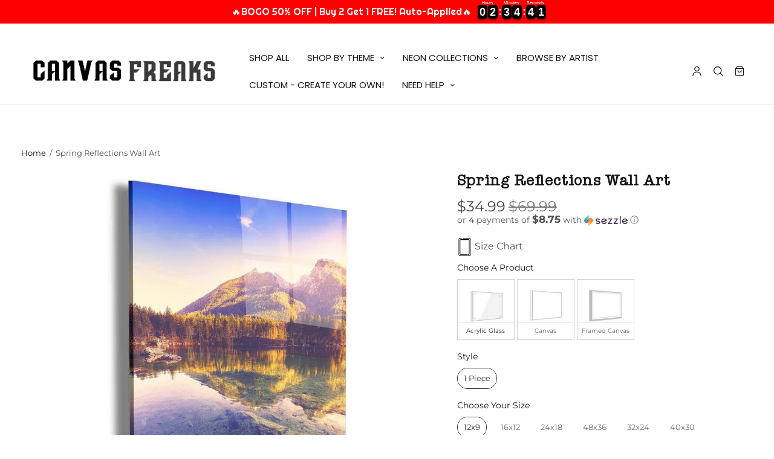

--- FILE ---
content_type: text/css
request_url: https://www.canvasfreaks.com/cdn/shop/t/145/assets/accordion.css?v=88337419573198295771725052701
body_size: -335
content:
.thb-accordion .thb-tab label .thb-accordion-arrow:before{transition:all .25s cubic-bezier(.25,.46,.45,.94)}.thb-accordion .thb-tab{padding:28px 0}.thb-accordion .thb-tab+.thb-tab{border-top:1px solid var(--color-border)}.thb-accordion .thb-tab input{opacity:0;position:absolute}.thb-accordion .thb-tab input:checked+label .thb-accordion-arrow:before{transform:rotate(90deg);opacity:0}.thb-accordion .thb-tab input:checked+label+.tab-content{display:block}.thb-accordion .thb-tab label{font-size:24px;font-weight:400;margin:0;cursor:pointer;padding-right:40px;position:relative;display:block;-webkit-user-select:none;user-select:none;text-transform:none;word-break:break-word}.thb-accordion .thb-tab label .thb-accordion-arrow{position:absolute;top:0;right:20px;width:17px;height:17px}.thb-accordion .thb-tab label .thb-accordion-arrow:before,.thb-accordion .thb-tab label .thb-accordion-arrow:after{content:"";display:block;position:absolute}.thb-accordion .thb-tab label .thb-accordion-arrow:after{width:100%;height:1px;background:var(--color-text);top:8px;left:0}.thb-accordion .thb-tab label .thb-accordion-arrow:before{width:1px;height:100%;background:var(--color-text);left:8px;top:0}.thb-accordion .thb-tab .tab-content{padding-top:28px;display:none}.thb-accordion .thb-tab .tab-content>*:last-child{margin-bottom:0}
/*# sourceMappingURL=/cdn/shop/t/145/assets/accordion.css.map?v=88337419573198295771725052701 */


--- FILE ---
content_type: text/css
request_url: https://www.canvasfreaks.com/cdn/shop/t/145/assets/video.css?v=129721769007533686851725052701
body_size: -400
content:
.video-section{max-width:1340px;margin:0 auto}.video-section.full-width--true{max-width:none;padding:0}.video-section__container{position:relative;width:100%;aspect-ratio:16/9}.video-section__container.video-aspect--16-9{aspect-ratio:16/9}.video-section__container.video-aspect--9-16{aspect-ratio:9/16}.video-section__container.video-aspect--4-3{aspect-ratio:4/3}.video-section__container.video-aspect--3-4{aspect-ratio:3/4}.video-section__container.video-aspect--square{aspect-ratio:1/1}.video-section__container iframe,.video-section__container video{position:absolute;top:0;left:0;width:100%;height:100%;z-index:1;object-fit:cover}@media only screen and (max-width: 767px){.video-section.full-width--true{width:98%}}
/*# sourceMappingURL=/cdn/shop/t/145/assets/video.css.map?v=129721769007533686851725052701 */


--- FILE ---
content_type: text/css
request_url: https://www.canvasfreaks.com/cdn/shop/t/145/assets/image-with-text.css?v=162856123564656199061725052701
body_size: -377
content:
.section-image-with-text .content-side{display:flex;flex-direction:column;justify-content:center;align-items:flex-start}.section-image-with-text .content-side .content-side-inner{width:100%;padding:0 10px}.section-image-with-text .content-side .content-side-inner>img{margin-bottom:30px}.section-image-with-text .image-side-holder{position:relative}.section-image-with-text .image-side-holder img,.section-image-with-text .image-side-holder svg{display:block;max-width:100%;position:absolute;top:0;left:0;height:100%;width:100%;object-fit:cover}.section-image-with-text .image-side-holder svg{background:#f5f5f5}.section-image-with-text.section-image-with-text-small .image-side-holder{height:310px}@media only screen and (min-width: 768px){.section-image-with-text.section-image-with-text-small .image-side-holder{height:370px}}.section-image-with-text.section-image-with-text-large .image-side-holder{height:430px}@media only screen and (min-width: 768px){.section-image-with-text.section-image-with-text-large .image-side-holder{height:550px}}.section-image-with-text.section-image-with-text-adapt .image-side-holder{height:auto;padding-bottom:0}.section-image-with-text.section-image-with-text-adapt .image-side-holder img,.section-image-with-text.section-image-with-text-adapt .image-side-holder svg{position:static}.section-image-with-text .small-text p{font-size:.875rem}.section-image-with-text .row-direction-image-right .content-side{order:2}@media only screen and (min-width: 768px){.section-image-with-text .row-direction-image-right .content-side{order:1}}.section-image-with-text .row-direction-image-right .image-side{order:1}@media only screen and (min-width: 768px){.section-image-with-text .row-direction-image-right .image-side{order:2}}.section-image-with-text .row-direction-image-left .content-side{order:2}.section-image-with-text .row-direction-image-left .image-side{order:1}.section-image-with-text.section-image-with-text-style2 .content-side{font-size:20px}
/*# sourceMappingURL=/cdn/shop/t/145/assets/image-with-text.css.map?v=162856123564656199061725052701 */
